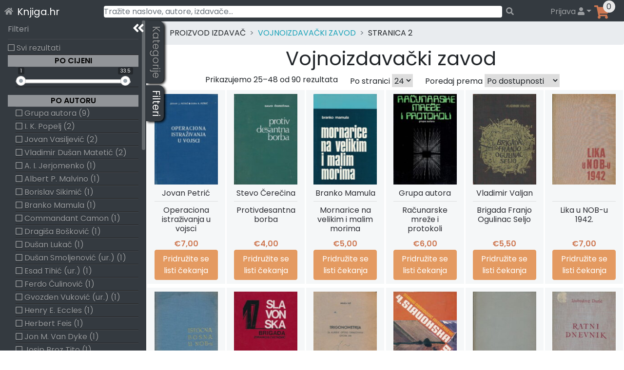

--- FILE ---
content_type: text/css
request_url: https://knjiga.hr/wp-content/plugins/woo-gls-print-label-and-tracking-code/assets/frontend.css?ver=6.9
body_size: 185
content:
#wcgls_shipping_map_wrapper {
    width: 100%;
}

#wcgls_map {
    width: 100%;
}

#wcgls_map_wrapper {
    width: 100%;
}

#wcgls_list_wrapper {
    width: 100%;
}

#wcgls_shipping_flex{
    display: inline-flex;
    width: 100%;
}

.wcgls-button-primary {
    background-color: #061AB1;
    color: #000000;
}

.wcgls-checkout-select {
    height: 340px;
    display: block;
    overflow-y: scroll;
}

#wcgls_list_header {
    padding: 5px;
}

#wcgls_filter_block {
    background-color: #061AB1;
    padding: 5px;
}

#wcgls_filter_block label {
    color: #ffffff;
    padding-right: 15px;
    padding-left: 10px;
    font-weight: bold;
}

#wcgls-filter {
    border: 2px solid #061AB1;
    box-shadow: none;
    background-color: white;
}
#wcgls-filter:focus {
    outline: none !important;
    background-color: none !important;
}

.wcgls-checkout-select-item {
    cursor: pointer;
    padding: 5px;
    border-bottom: 1px solid aliceblue;
    display: flex;
    border: 2px solid transparent;
}
.wcgls-checkout-select-item.active {
    border: 2px solid #FFD100;
}

.wcgls-checkout-select-item .pull-left {
    padding: 0px 15px;
}

[for="shipping_method_0_wcgls_shipping_method_box"] img,
[for="shipping_method_0_wcgls_shipping_method_po"] img {
    height: 28px;
    float: left;
}
#wcgls_box_type_field.hidden, #wcgls_box_number_field.hidden, #wcgls_shipping_map_wrapper .hidden{
    display: none !important;
}

#wcgls_shipping_map_wrapper.hidden{
    height: 0;
    overflow: hidden;
    opacity: 0;
}

#wcgls_shipping_map_wrapper{
    height: 400px;
    opacity: 1;
    transition: all .25s ease-in-out;
}

--- FILE ---
content_type: text/css
request_url: https://knjiga.hr/wp-content/themes/wp-bootstrap-starter/inc/assets/fontawesome-free/css/knjiga-icons.css?ver=6.9
body_size: 219
content:
.fa,
.fas,
.far,
.fal,
.fad,
.fab {
  -moz-osx-font-smoothing: grayscale;
  -webkit-font-smoothing: antialiased;
  display: inline-block;
  font-style: normal;
  font-variant: normal;
  text-rendering: auto;
  line-height: 1; }

.fa-user:before {
  content: "\f007"; }
.fa-home:before {
  content: "\f015"; }
.fa-shopping-cart:before {
  content: "\f07a"; }
.fa-list-ol:before {
  content: "\f0cb"; }
.fa-cart-plus:before {
  content: "\f217"; }
.fa-address-card:before {
  content: "\f2bb"; }
.fa-sign-out-alt:before {
  content: "\f2f5"; }
.fa-cloud-download-alt:before {
  content: "\f381"; }
.fa-tachometer-alt:before {
  content: "\f3fd"; }
.fa-check-square:before {
  content: "\f14a"; }
.fa-square:before {
  content: "\f0c8"; }
.fa-search:before {
  content: "\f002"; }
.fa-angle-double-left:before {
  content: "\f100"; }
.fa-angle-double-right:before {
  content: "\f101"; }
.fa-smile:before {
  content: "\f118"; }
.fa-frown:before {
  content: "\f119"; }
.fa-folder:before {
  content: "\f07b"; }
.fa-user-edit:before {
  content: "\f4ff"; }
.fa-book:before {
  content: "\f02d"; }
.fa-print:before {
  content: "\f02f"; }
.fa-envelope:before {
  content: "\f0e0"; }
.fa-lock:before {
  content: "\f023"; }


@font-face {
  font-family: 'Font Awesome 5 Free';
  font-style: normal;
  font-weight: 900;
  font-display: block;
  src: url("../webfonts/knjiga-fa-solid-900.eot");
  src: url("../webfonts/knjiga-fa-solid-900.eot?#iefix") format("embedded-opentype"), url("../webfonts/knjiga-fa-solid-900.woff2") format("woff2"), url("../webfonts/knjiga-fa-solid-900.woff") format("woff"), url("../webfonts/knjiga-fa-solid-900.ttf") format("truetype"), url("../webfonts/knjiga-fa-solid-900.svg#fontawesome") format("svg"); }

.fa,
.fas {
  font-family: 'Font Awesome 5 Free';
  font-weight: 900; }


--- FILE ---
content_type: text/css
request_url: https://knjiga.hr/wp-content/plugins/wpsolr-pro/wpsolr/pro/extensions/theme/js/ion.rangeSlider/css/ion.rangeSlider.skinNice.css?ver=21.6
body_size: 352
content:
/* Ion.RangeSlider, Nice Skin
// css version 2.0.3
// © Denis Ineshin, 2014    https://github.com/IonDen
// ===================================================================================================================*/

/* =====================================================================================================================
// Skin details */

.wpsolr_facet_slider_ion.wpsolr_facet_slider_ion_skin_nice .irs-line-mid,
.wpsolr_facet_slider_ion.wpsolr_facet_slider_ion_skin_nice .irs-line-left,
.wpsolr_facet_slider_ion.wpsolr_facet_slider_ion_skin_nice .irs-line-right,
.wpsolr_facet_slider_ion.wpsolr_facet_slider_ion_skin_nice .irs-bar,
.wpsolr_facet_slider_ion.wpsolr_facet_slider_ion_skin_nice .irs-bar-edge,
.wpsolr_facet_slider_ion.wpsolr_facet_slider_ion_skin_nice .irs-slider {
    background: url(../img/sprite-skin-nice.png) repeat-x;
}

.wpsolr_facet_slider_ion.wpsolr_facet_slider_ion_skin_nice .irs {
    height: 40px;
}

.wpsolr_facet_slider_ion.wpsolr_facet_slider_ion_skin_nice .irs-with-grid {
    height: 60px;
}

.wpsolr_facet_slider_ion.wpsolr_facet_slider_ion_skin_nice .irs-line {
    height: 8px;
    top: 25px;
}

.wpsolr_facet_slider_ion.wpsolr_facet_slider_ion_skin_nice .irs-line-left {
    height: 8px;
    background-position: 0 -30px;
}

.wpsolr_facet_slider_ion.wpsolr_facet_slider_ion_skin_nice .irs-line-mid {
    height: 8px;
    background-position: 0 0;
}

.wpsolr_facet_slider_ion.wpsolr_facet_slider_ion_skin_nice .irs-line-right {
    height: 8px;
    background-position: 100% -30px;
}

.wpsolr_facet_slider_ion.wpsolr_facet_slider_ion_skin_nice .irs-bar {
    height: 8px;
    top: 25px;
    background-position: 0 -60px;
}

.wpsolr_facet_slider_ion.wpsolr_facet_slider_ion_skin_nice .irs-bar-edge {
    top: 25px;
    height: 8px;
    width: 11px;
    background-position: 0 -90px;
}

.wpsolr_facet_slider_ion.wpsolr_facet_slider_ion_skin_nice .irs-shadow {
    height: 1px;
    top: 34px;
    background: #000;
    opacity: 0.15;
}

.wpsolr_facet_slider_ion.wpsolr_facet_slider_ion_skin_nice .lt-ie9 .irs-shadow {
    filter: alpha(opacity=15);
}

.wpsolr_facet_slider_ion.wpsolr_facet_slider_ion_skin_nice .irs-slider {
    width: 22px;
    height: 22px;
    top: 17px;
    background-position: 0 -120px;
}

.wpsolr_facet_slider_ion.wpsolr_facet_slider_ion_skin_nice .irs-slider.state_hover, .wpsolr_facet_slider_ion.wpsolr_facet_slider_ion_skin_nice .irs-slider:hover {
    background-position: 0 -150px;
}

.wpsolr_facet_slider_ion.wpsolr_facet_slider_ion_skin_nice .irs-min, .wpsolr_facet_slider_ion.wpsolr_facet_slider_ion_skin_nice .irs-max {
    color: #999;
    font-size: 10px;
    line-height: 1.333;
    text-shadow: none;
    top: 0;
    padding: 1px 3px;
    background: rgba(0, 0, 0, 0.1);
    -moz-border-radius: 3px;
    border-radius: 3px;
}

.wpsolr_facet_slider_ion.wpsolr_facet_slider_ion_skin_nice .lt-ie9 .irs-min, .wpsolr_facet_slider_ion.wpsolr_facet_slider_ion_skin_nice .lt-ie9 .irs-max {
    background: #ccc;
}

.wpsolr_facet_slider_ion.wpsolr_facet_slider_ion_skin_nice .irs-from, .wpsolr_facet_slider_ion.wpsolr_facet_slider_ion_skin_nice .irs-to, .wpsolr_facet_slider_ion.wpsolr_facet_slider_ion_skin_nice .irs-single {
    color: #fff;
    font-size: 10px;
    line-height: 1.333;
    text-shadow: none;
    padding: 1px 5px;
    background: rgba(0, 0, 0, 0.3);
    -moz-border-radius: 3px;
    border-radius: 3px;
}

.lt-ie9 .wpsolr_facet_slider_ion.wpsolr_facet_slider_ion_skin_nice .irs-from, .lt-ie9 .wpsolr_facet_slider_ion.wpsolr_facet_slider_ion_skin_nice .irs-to, .lt-ie9 .wpsolr_facet_slider_ion.wpsolr_facet_slider_ion_skin_nice .irs-single {
    background: #999;
}

.wpsolr_facet_slider_ion.wpsolr_facet_slider_ion_skin_nice .irs-grid-pol {
    background: #99a4ac;
}

.wpsolr_facet_slider_ion.wpsolr_facet_slider_ion_skin_nice .irs-grid-text {
    color: #99a4ac;
}

.wpsolr_facet_slider_ion.wpsolr_facet_slider_ion_skin_nice .irs-disabled {
}


--- FILE ---
content_type: text/css
request_url: https://knjiga.hr/wp-content/plugins/wpsolr-pro/wpsolr/pro/extensions/theme/js/ion.rangeSlider/css/ion.rangeSlider.css?ver=21.6
body_size: 465
content:
/* Ion.RangeSlider
// css version 2.0.3
// © 2013-2014 Denis Ineshin | IonDen.com
// ===================================================================================================================*/

/* =====================================================================================================================
// RangeSlider */

.wpsolr_facet_slider_ion .irs {
    position: relative;
    display: block;
    -webkit-touch-callout: none;
    -webkit-user-select: none;
    -khtml-user-select: none;
    -moz-user-select: none;
    -ms-user-select: none;
    user-select: none;
}

.wpsolr_facet_slider_ion .irs-line {
    position: relative;
    display: block;
    overflow: hidden;
    outline: none !important;
}

.wpsolr_facet_slider_ion .irs-line-left, .wpsolr_facet_slider_ion .irs-line-mid, .wpsolr_facet_slider_ion .irs-line-right {
    position: absolute;
    display: block;
    top: 0;
}

.wpsolr_facet_slider_ion .irs-line-left {
    left: 0;
    width: 11%;
}

.wpsolr_facet_slider_ion .irs-line-mid {
    left: 9%;
    width: 82%;
}

.wpsolr_facet_slider_ion .irs-line-right {
    right: 0;
    width: 11%;
}

.wpsolr_facet_slider_ion .irs-bar {
    position: absolute;
    display: block;
    left: 0;
    width: 0;
}

.wpsolr_facet_slider_ion .irs-bar-edge {
    position: absolute;
    display: block;
    top: 0;
    left: 0;
}

.wpsolr_facet_slider_ion .irs-shadow {
    position: absolute;
    display: none;
    left: 0;
    width: 0;
}

.wpsolr_facet_slider_ion .irs-slider {
    position: absolute;
    display: block;
    cursor: default;
    z-index: 1;
}

.wpsolr_facet_slider_ion .irs-slider.single {

}

.wpsolr_facet_slider_ion .irs-slider.from {

}

.wpsolr_facet_slider_ion .irs-slider.to {

}

.wpsolr_facet_slider_ion .irs-slider.type_last {
    z-index: 2;
}

.wpsolr_facet_slider_ion .irs-min {
    position: absolute;
    display: block;
    left: 0;
    cursor: default;
}

.wpsolr_facet_slider_ion .irs-max {
    position: absolute;
    display: block;
    right: 0;
    cursor: default;
}

.wpsolr_facet_slider_ion .irs-from, .wpsolr_facet_slider_ion .irs-to, .wpsolr_facet_slider_ion .irs-single {
    position: absolute;
    display: block;
    top: 0;
    left: 0;
    cursor: default;
    white-space: nowrap;
}

.wpsolr_facet_slider_ion .irs-grid {
    position: absolute;
    display: none;
    bottom: 0;
    left: 0;
    width: 100%;
    height: 20px;
}

.wpsolr_facet_slider_ion .irs-with-grid .irs-grid {
    display: block;
}

.wpsolr_facet_slider_ion .irs-grid-pol {
    position: absolute;
    top: 0;
    left: 0;
    width: 1px;
    height: 8px;
    background: #000;
}

.wpsolr_facet_slider_ion .irs-grid-pol.small {
    height: 4px;
}

.wpsolr_facet_slider_ion .irs-grid-text {
    position: absolute;
    bottom: 0;
    left: 0;
    white-space: nowrap;
    text-align: center;
    font-size: 9px;
    line-height: 9px;
    padding: 0 3px;
    color: #000;
}

.wpsolr_facet_slider_ion .irs-disable-mask {
    position: absolute;
    display: block;
    top: 0;
    left: -1%;
    width: 102%;
    height: 100%;
    cursor: default;
    background: rgba(0, 0, 0, 0.0);
    z-index: 2;
}

.wpsolr_facet_slider_ion .lt-ie9 .irs-disable-mask {
    background: #000;
    filter: alpha(opacity=0);
    cursor: not-allowed;
}

.wpsolr_facet_slider_ion .irs-disabled {
    opacity: 0.4;
}

.wpsolr_facet_slider_ion .irs-hidden-input {
    position: absolute !important;
    display: block !important;
    top: 0 !important;
    left: 0 !important;
    width: 0 !important;
    height: 0 !important;
    font-size: 0 !important;
    line-height: 0 !important;
    padding: 0 !important;
    margin: 0 !important;
    overflow: hidden;
    outline: none !important;
    z-index: -9999 !important;
    background: none !important;
    border-style: solid !important;
    border-color: transparent !important;
}


--- FILE ---
content_type: text/css
request_url: https://knjiga.hr/wp-content/plugins/wpsolr-pro/wpsolr/pro/extensions/theme/template/facet-ion-range-slider/wpsolr-facet-ion-range-slider.css?ver=21.6
body_size: -279
content:
.range-slider {
    position: relative;
    height: 80px;
}

.extra-controls {
    position: relative;
    border-top: 3px solid #000;
    padding: 10px 0 0;
}

--- FILE ---
content_type: application/javascript
request_url: https://knjiga.hr/wp-content/plugins/wpsolr-pro/wpsolr/pro/extensions/theme/template/facet-ion-range-slider/wpsolr-facet-ion-range-slider.js?ver=21.6
body_size: 261
content:
jQuery(document).ready(function ($) {

    function updateInputs(data) {

        var from = data.from, to = data.to;

        var facet = data.input.closest(".select_opt");
        var facet_data = facet.data('wpsolr-facet-data');
        facet_data.from = from;
        facet_data.to = to;
        facet_data.item_value = facet_data.from + "-" + facet_data.to;
        $(this).data('wpsolr-facet-data', facet_data);

        window.wpsolr_facet_change(facet, null);
    }


    function refresh() {

        $(".wpsolr_facet_slider_ion").each(function (index) {

            var regex = /(wpsolr_facet_class_\S*)/g;
            var match = regex.exec($(this).attr("class"));
            var facet_class_uuid = (null !== match) ? match[1] : '';
            var localized_data = window["wpsolr_localize_script_layout_" + facet_class_uuid];

            var custom_options = (typeof wpsolr_ion_range_slider_options === 'undefined') ? {} : (wpsolr_ion_range_slider_options[facet_class_uuid] || {});

            var default_options = {
                type: "double",
                onFinish: updateInputs,
                onUpdate: updateInputs
            };

            // Override default parameters with custom parameters
            var parameters = $.extend(true, {},
                default_options,
                custom_options
            );

            $(this).find("." + localized_data.data.js_layout_class).ionRangeSlider(parameters);

        });
    }

    // Custom event to redraw the component after Ajax
    $(document).on('wpsolr_on_ajax_success', function (event) {

        refresh();
    });

    // Initialize
    refresh();
});

--- FILE ---
content_type: text/javascript
request_url: https://knjiga.hr/wp-content/themes/wp-bootstrap-starter/inc/assets/bs-breakpoints.js?ver=6.9
body_size: 927
content:
/*!
 * bsBreakpoints v1.1.1 (https://github.com/Johann-S/bs-breakpoints)
 * Copyright 2018 - 2019 Johann-S <johann.servoire@gmail.com>
 * Licensed under MIT (https://github.com/Johann-S/bs-breakpoints/blob/master/LICENSE)
 */
(function (global, factory) {
  typeof exports === 'object' && typeof module !== 'undefined' ? module.exports = factory() :
  typeof define === 'function' && define.amd ? define(factory) :
  (global = global || self, global.bsBreakpoints = factory());
}(this, function () { 'use strict';

  (function () {
    // Add polyfill for Custom Events
    function CustomEvent(ev, params) {
      var evt = document.createEvent('CustomEvent');
      params = params || {
        bubbles: false,
        cancelable: false,
        detail: undefined
      };
      evt.initCustomEvent(ev, params.bubbles, params.cancelable, params.detail);
      return evt;
    }

    if (typeof window.CustomEvent !== 'function') {
      CustomEvent.prototype = window.Event.prototype;
      window.CustomEvent = CustomEvent;
    }
  })();

  var breakPoints = {
    xSmall: {
      min: 0,
      max: 575
    },
    small: {
      min: 576,
      max: 767
    },
    medium: {
      min: 768,
      max: 991
    },
    large: {
      min: 992,
      max: 1199
    },
    xLarge: {
      min: 1200,
      max: Infinity
    }
  };
  var breakPointsDetected = false;
  var currentBreakpoint = null;
  var Events = {
    INIT: 'init.bs.breakpoint',
    NEW: 'new.bs.breakpoint'
  };

  var getJQuery = function getJQuery() {
    return window.jQuery;
  };

  var getBreakPoints = function getBreakPoints() {
    var minSmall = parseInt(window.getComputedStyle(document.documentElement).getPropertyValue('--breakpoint-sm'), 10);
    var minMedium = parseInt(window.getComputedStyle(document.documentElement).getPropertyValue('--breakpoint-md'), 10);
    var minLarge = parseInt(window.getComputedStyle(document.documentElement).getPropertyValue('--breakpoint-lg'), 10);
    var minXlarge = parseInt(window.getComputedStyle(document.documentElement).getPropertyValue('--breakpoint-xl'), 10); // update xSmall

    breakPoints.xSmall.max = minSmall - 1; // update small

    breakPoints.small.min = minSmall;
    breakPoints.small.max = minMedium - 1; // update medium

    breakPoints.medium.min = minMedium;
    breakPoints.medium.max = minLarge - 1; // update large

    breakPoints.large.min = minLarge;
    breakPoints.large.max = minXlarge - 1; // update XL

    breakPoints.xLarge.min = minXlarge;
    breakPointsDetected = true;
  };

  var _detectBreakPoint = function _detectBreakPoint() {
    var widthWindow = Math.max(document.documentElement.clientWidth, window.innerWidth || 0);

    for (var key in breakPoints) {
      if (widthWindow <= breakPoints[key].max && widthWindow >= breakPoints[key].min) {
        return key;
      }
    }

    return currentBreakpoint;
  };

  var dispatchBreakpoint = function dispatchBreakpoint(breakPointKey, eventName) {
    if (eventName === void 0) {
      eventName = Events.NEW;
    }

    if (!currentBreakpoint || currentBreakpoint !== breakPointKey) {
      currentBreakpoint = breakPointKey;
      var $ = getJQuery();

      if ($) {
        var $event = $.Event(eventName, {
          breakpoint: breakPointKey
        });
        $(window).trigger($event);
      } else {
        var event = new window.CustomEvent(eventName, {
          detail: breakPointKey
        });
        window.dispatchEvent(event);
      }
    }
  };

  var bsBreakpoints = {
    init: function init() {
      getBreakPoints();
      dispatchBreakpoint(_detectBreakPoint(), Events.INIT);
      window.addEventListener('resize', function () {
        dispatchBreakpoint(_detectBreakPoint());
      });
    },
    detectBreakpoint: function detectBreakpoint() {
      if (!breakPointsDetected) {
        getBreakPoints();
      }

      currentBreakpoint = _detectBreakPoint();
      return currentBreakpoint;
    },
    getCurrentBreakpoint: function getCurrentBreakpoint() {
      return currentBreakpoint;
    }
  };

  return bsBreakpoints;

}));
//# sourceMappingURL=bs-breakpoints.js.map


--- FILE ---
content_type: text/plain
request_url: https://www.google-analytics.com/j/collect?v=1&_v=j102&a=490391215&t=pageview&_s=1&dl=https%3A%2F%2Fknjiga.hr%2Fizdavac%2Fvojnoizdavacki-zavod%2Fpage%2F2%2F&ul=en-us%40posix&dt=Vojnoizdava%C4%8Dki%20zavod%20%E2%80%93%20Stranica%202%20%E2%80%93%20Knjiga.hr&sr=1280x720&vp=1280x720&_u=YEBAAEALAAAAACAAI~&jid=128258854&gjid=901615454&cid=1236239886.1766806565&tid=UA-150698360-1&_gid=65824869.1766806565&_r=1&_slc=1&gtm=45He5ca1n81PBPV83Vza200&gcd=13l3l3l3l1l1&dma=0&tag_exp=103116026~103200004~104527906~104528501~104684208~104684211~105391252~115583767~115938465~115938468~116184927~116184929~116251938~116251940~116744867&z=1800168342
body_size: -448
content:
2,cG-51QP89J30Z

--- FILE ---
content_type: text/javascript
request_url: https://knjiga.hr/wp-content/themes/wp-bootstrap-starter/inc/js/theme-script.js?ver=6.9
body_size: 6972
content:


jQuery( function ( $ ) {
    'use strict';

    // The WordPress Default Widgets
    // Now we'll add some classes for the WordPress default widgets - let's go

    // the search widget
    $( '.widget_search input.search-field' ).addClass( 'form-control' );
    $( '.widget_search input.search-submit' ).addClass( 'btn btn-default' );
    $( '.variations_form .variations .value > select' ).addClass( 'form-control' );
    $( '.widget_rss ul' ).addClass( 'media-list' );

    $( '.widget_meta ul, .widget_recent_entries ul, .widget_archive ul, .widget_categories ul, .widget_nav_menu ul, .widget_pages ul, .widget_product_categories ul' ).addClass( 'nav flex-column' );
    $( '.widget_meta ul li, .widget_recent_entries ul li, .widget_archive ul li, .widget_categories ul li, .widget_nav_menu ul li, .widget_pages ul li, .widget_product_categories ul li' ).addClass( 'nav-item' );
    $( '.widget_meta ul li a, .widget_recent_entries ul li a, .widget_archive ul li a, .widget_categories ul li a, .widget_nav_menu ul li a, .widget_pages ul li a, .widget_product_categories ul li a' ).addClass( 'nav-link' );

    $( '.widget_recent_comments ul#recentcomments' ).css( 'list-style', 'none').css( 'padding-left', '0' );
    $( '.widget_recent_comments ul#recentcomments li' ).css( 'padding', '5px 15px');

    $( 'table#wp-calendar' ).addClass( 'table table-striped');

    // Adding Class to contact form 7 form
    $('.wpcf7-form-control').not(".wpcf7-submit, .wpcf7-acceptance, .wpcf7-file, .wpcf7-radio").addClass('form-control');
    $('.wpcf7-submit').addClass('btn btn-primary');

    // Adding Class to Woocommerce form
    $('.woocommerce-Input--text, .woocommerce-Input--email, .woocommerce-Input--password').addClass('form-control');
    $('.woocommerce-Button.button').addClass('btn btn-primary mt-2').removeClass('button');

    $('ul.dropdown-menu [data-toggle=dropdown]').on('click', function(event) {
        event.preventDefault();
        event.stopPropagation();
        $(this).parent().siblings().removeClass('open');
        $(this).parent().toggleClass('open');
    });

    // Fix woocommerce checkout layout
    // Fix woocommerce checkout layout
    $('#customer_details .col-1').addClass('col-12').removeClass('col-1');
    $('#customer_details .col-2').addClass('col-12').removeClass('col-2');
    $('.woocommerce-MyAccount-content .col-1').addClass('col-12').removeClass('col-1');
    $('.woocommerce-MyAccount-content .col-2').addClass('col-12').removeClass('col-2');

    // Add Option to add Fullwidth Section
    function fullWidthSection(){
        var screenWidth = $(window).width();
        if ($('.entry-content').length) {
            var leftoffset = $('.entry-content').offset().left;
        }else{
            var leftoffset = 0;
        }
        $('.full-bleed-section').css({
            'position': 'relative',
            'left': '-'+leftoffset+'px',
            'box-sizing': 'border-box',
            'width': screenWidth,
        });
    }
    fullWidthSection();
    $( window ).on('resize', function() {
        fullWidthSection();
    });

    // Allow smooth scroll
    $('.page-scroller').on('click', function (e) {
        e.preventDefault();
        var target = this.hash;
        var $target = $(target);
        $('html, body').animate({
            'scrollTop': $target.offset().top
        }, 1000, 'swing');
    });

    function openModalTab(tabID)
    {
        $('.modal-fs').removeClass('show');
        $('.tabs').removeClass('active');
        $(".modal-heading").removeClass("font-weight-bold");
        $(".modal-heading").addClass("text-muted");

        $('#'+tabID+' h6').addClass("font-weight-bold");
        $('#'+tabID+'1').addClass('show');
        $('#'+tabID).addClass('active');
        $('#loginFormModal').modal();
    }
    $('#menu_login, #loginLink').on('click', function (e)
    {
        openModalTab('tab01');
    });
    $('#menu_registration, #registrationLink').on('click', function (e)
    {
        openModalTab('tab02');
    });


    bind_stuff();

    $('#loginFormModal').on('hidden.bs.modal', function(e)
    {
       $('.modal-message').text('').removeClass('info success error');
    });

    var carouselMaxHeight = 0;
    $(document).ready(function () {

        function refresh_fragments() {
            $( document.body ).trigger( 'wc_fragment_refresh');
        }
        refresh_fragments();
        bsBreakpoints.init();

        if(is_checkout())
        {
            $(document.body).on('country_to_state_changed', function(event, args) {
                //hide_state_if_yugoslavia();
            });
            $('#billing_vat_required').click(function() {
                if (!$(this).is(':checked')) {
                    $('#billing_vat_number_field').css('display','none');
                    $('#billing_company_field').css('display','none');
                    $('#billing_company_address_field').css('display','none');

                }
                else
                {
                    $('#billing_vat_number_field').css('display','block');
                    $('#billing_company_field').css('display','block');
                    $('#billing_company_address_field').css('display','block');
                }
            });
        }

        if($('#kategorije').length) {
            var kategorijeBar = new SimpleBar($('#kategorije')[0], {autoHide: false});
        }
        if($('#faucets').length) {
            var faucetsBar = new SimpleBar($('#faucets')[0], {autoHide: false});
        }
        if($('#cart').length){
            var cartBar = new SimpleBar($('#cart')[0], { autoHide: false});
        }

        $(window).on('new.bs.breakpoint', function (e) {
            kategorijeBar.recalculate();
            faucetsBar.recalculate();
            if(is_small())
            {
                collapse_side_menus();
            }
            else {
                expand_side_menus();
            }
            vertically_position_side_menus();
        });

        $('#retract').on('click', function() {
           $(this).toggleClass('retracted');
           collapse_side_menus();
        });
        $('.sidebar-tab').on('click swiperight', function () {
            $('.sidebar-tab').removeClass('active');
            $('.sliding-menu').removeClass('active');
            $(this).toggleClass('active');

            if(! $('.sidebar-wrapper').hasClass('expanded'))
            {
                expand_side_menus();
            }
            $('#'+this.dataset['target']).toggleClass('active');
        });
        $('.sidebar-tab').on('swipeleft', function () {
            $(this).toggleClass('retracted');
            collapse_side_menus();
        });

        $('#cartCollapse').on('click', function () {
            if(is_checkout() || is_account())
            {
                window.location.href = location.protocol + '//' + location.host + '/kosarica';
            }
            $('#cart').toggleClass('active');
            $('.overlay').toggleClass('active');
            $('.collapse.in').toggleClass('in');
            $('a[aria-expanded=true]').attr('aria-expanded', 'false');
        });

        $('#main').on('click', function (e) {
            if($('#cart').hasClass('active') || $('.sidebar-wrapper').hasClass('expanded'))
            {
                $('#cart').removeClass('active');
                if(is_small())
                {
//                    e.preventDefault();
                    collapse_side_menus();
                    return false;
                }

            }

        });


        $(document).on('wpsolr_on_ajax_success', function() {
                /*wcwl_apply_event_on_page_update();*/
                bind_stuff();
                resizedw();
            }
        );

        //Login tabbing
        $(".tabs").on('click', function(){

            $(".tabs").removeClass("active");
            $(".tabs h6").removeClass("font-weight-bold");
            $(".tabs h6").addClass("text-muted");
            $(this).children("h6").removeClass("text-muted");
            $(this).children("h6").addClass("font-weight-bold");
            $(this).addClass("active");

            var current_fs = $(".active");

            var next_fs = $(this).attr('id');
            next_fs = "#" + next_fs + "1";

            $("fieldset").removeClass("show");
            $(next_fs).addClass("show");

            current_fs.animate({}, {
                step: function() {
                    current_fs.css({
                        'display': 'none',
                        'position': 'relative'
                    });
                    next_fs.css({
                        'display': 'block'
                    });
                }
            });
        });

        function vertically_position_side_menus()
        {
            var currentTop = $(document).scrollTop();
            var topMenuHeight = $('.first-menu').height();
            if (currentTop < topMenuHeight) {
                $('.sidebar-wrapper').css('top', topMenuHeight - currentTop);
            } else {
                $('.sidebar-wrapper').css('top', 0);
            }
        }
        $(document).on('scroll', function(evt) {
            vertically_position_side_menus();
        });
        var doit;
        window.onresize = function(){
            clearTimeout(doit);
            doit = setTimeout(resizedw, 200);
        };


        if(is_search() || is_archive())
        {
            $('#faucets, #faucets-tab').addClass('active');
        }
        if(is_single() || is_homepage() || is_cart() || is_new_arrivals() )
        {
            $('#kategorije, #kategorije-tab').addClass('active');
        }

        vertically_position_side_menus();
        resizedw();
        if(getUrlParameter('redirect_to') !== false)
        {
            if(getUrlParameter('redirect_to').includes('kosarica'))
            {
                openModalTab('tab01');
            }
        }
/*
        $('.menus-wrapper').css('visibility', 'visible');
        $('#main').css('visibility', 'visible');
*/
        //$('.all-sub-header-content').css('visibility', 'visible');
        //$('.spanner').removeClass('active');
    });

    function hide_state_if_yugoslavia() {
        if( $('#billing_country_field option:selected').text() === 'Hrvatska')
        {
            $('#billing_state_field').css('display', 'none');
            $('#billing_address_2').css('display', 'none');
        }
        else {
            $('#billing_state_field').css('display', 'block');
            $('#billing_address_2').css('display', 'block');
        }
        if( $('#shipping_country_field option:selected').text() === 'Hrvatska')
        {
            $('#shipping_state_field').css('display', 'none');
            $('#shipping_address_2').css('display', 'none');
        }
        else {
            $('#shipping_state_field').css('display', 'block');
            $('#shipping_address_2').css('display', 'block');
        }
    }

    function collapse_side_menus()
    {
        $('.sidebar-wrapper').removeClass('expanded');
        $('.sidebar-column').removeClass('fillup-space');
        resizedw();
    }
    function expand_side_menus()
    {
        $('.sidebar-wrapper').addClass('expanded');
        if( ! is_small())   {
            $('.sidebar-column').addClass('fillup-space');
        }
        resizedw();
    }

    function positionFooter()
    {
        $('#js-heightControl').css('height','');
        $('#js-heightControl').css('height', $(window.top).height() + $('.site-footer').height() - $('html').height() +'px');
    }
    function is_small() {
        var currentSize = bsBreakpoints.getCurrentBreakpoint();
        if(currentSize === 'xSmall' || currentSize === 'small')
        {
            return true;
        }
        else
        {
            return false;
        }
    }

    function resizedw()
    {
        //fix_single_gallery_carousel_height();
        element_height_unset('.woocommerce-LoopProduct-link>div.author');
        element_height_unset('.woocommerce-loop-product__title');
        if($('.woocommerce-LoopProduct-link>div.author').length)
        {
            height_equalize('.woocommerce-LoopProduct-link>div.author', get_number_of_products_per_row());
        }
        if($('.woocommerce-loop-product__title').length)
        {
            height_equalize('.woocommerce-loop-product__title', get_number_of_products_per_row());
        }
        positionFooter();

        if(is_homepage())
        {
            $('.logo-h1').quickfit({ max: "100" });
            $('.dothr').quickfit({ max: "100" });
        }

    }

    function element_height_unset( element )
    {
        $(element).each(function(){
            $(this).height('');
        });
    }
    function height_equalize( element, number_of_elements_per_row )
    {
        var maxHeight = 0;
        var i = 0, j = 0;
        var last_row = false;
        $(element).each(function(){
            if(! last_row )
            {
                var start_index = 0, end_index = 0;
                if(number_of_elements_per_row === 0)
                {
                    start_index = 0;
                    end_index = $(element).lenght;
                    last_row = true;
                }
                else
                {
                    i++;
                    if((i % number_of_elements_per_row) === 0 )
                    {
                        start_index = i - number_of_elements_per_row;
                        end_index = i;
                    }
                    else if( ( (i % number_of_elements_per_row) ===  1 ) && (i+number_of_elements_per_row > $(element).length) ) //zadnji red
                    {
                        start_index = i - 1;
                        end_index = $(element).length;
                        last_row = true;
                    }
                }

                height_equalize_range(element, start_index, end_index);
            }
        });

        function height_equalize_range(element, start_index, end_index)
        {
            if( ( end_index - start_index ) > 0 )
            {
                maxHeight = tallestElementHeight(element, start_index, end_index);
                for( j = start_index; j < end_index; j++ )
                {
                    $($(element)[j]).height(maxHeight);
                }
                maxHeight = 0;
            }
        }

    }
    function how_many_fit_horizontally( what, where)
    {
        //var element_width = $(what).width() + 10;
        var element_width = 200;
        var container_width = $(where).width();
        return Math.floor(container_width/element_width);
    }
    function get_number_of_products_per_row()
    {

        var first_element_top_position = $('li.product').first().position().top;

        var per_row = 0;

        $('li.product').each( function()
        {
            if($(this).position().top !== first_element_top_position)
            {
                return false;
            }
            per_row++;
        })
        return per_row;
    }
    function tallestElementHeight(element, start_index, end_index)
    {
        var j = 0;
        var maxHeight = 0;
        if(start_index === undefined)
        {
            start_index = 0;
        }
        if(end_index === undefined)
        {
            end_index = $(element).length;
        }
        for( j = start_index; j < end_index; j++ )
        {
            //var thisH = $(this).height();
            var thisH = $($(element)[j]).height();

            if (thisH > maxHeight)
            {
                maxHeight = thisH;
            }
        }
        return maxHeight;
    }
    function fix_single_gallery_carousel_height()
    {
        var main_photo_height = $('.single-product .carousel-item').first().height();
        var main_photo_width = $('.single-product .carousel-item').first().width();

        $('.single-product .carousel-item').each(
          function()
          {
              $(this).height(main_photo_height);
              $(this).width(main_photo_width);
              $('#carousel-thumb').width(main_photo_width);
          }
        );
    }

    function bind_stuff()
    {
        $('.login-required').on('click', function(e)
        {
            /*$('input[name="waitListProductID"]').val(e.target.dataset['productId']);*/
            setCookie('waitListProductID', e.target.dataset['productId']);
            $('.modal-message').text('Molimo da se prijavite ili registrirate kako bismo Vam mogli slati obavijesti kada naslov bude dostupan').addClass('info').removeClass('success error');
            openModalTab('tab02');
        });
        $(".wcwl_toggle").on("click", "button", function() {
            resizedw();
        });

        $('.join-waitlist-button').on('click', function()
        {
            wcwl_process_waitlist_request(this);
        });
        $( document ).on( 'ixProductFilterRequestProcessed', function( event ) {
            resizedw();
        } );

        $('form[name="checkout"]').on('submit', function () {
            if ($(this)[0].checkValidity() === false)
            {
                $(this).addClass('was-validated');
                if($('#terms').prop('checked') === false)
                {
                    $('.terms-wrapper').addClass('invalid');
                }
                else
                {
                    $('.terms-wrapper').removeClass('invalid');
                }
                return false;
            }
            $(this).addClass('was-validated');
        });
        $('form#login, form#register').on('submit', function (e) {
            if ($(this)[0].checkValidity() === false)
            {
                $(this).addClass('was-validated');
                return false;
            }
            $(this).addClass('was-validated');
            var action = 'ajaxlogin';
            var username = 	$('form#login #username').val();
            var password = $('form#login #password').val();
            var email = '';
            var security = $('form#login #security').val();
            if ($(this).attr('id') === 'register') {
                action = 'ajaxregister';
                username = $('#reg_email').val();
                password = $('#reg_password').val();
                email = $('#reg_email').val();
                security = $('#signonsecurity').val();
            }
            $('.ajax-spinner').addClass('active');
            $.ajax({
                type: 'POST',
                dataType: 'json',
                url: ajax_auth_object.ajaxurl,
                data: {
                    'action': action,
                    'username': username,
                    'password': password,
                    'email': email,
                    'security': security
                },
                success: function (data) {
                    $('.modal-message').text(data.message);
                    if (data.loggedin === true) {
                        $('.modal-message').addClass('success').removeClass('error info');
                        //$('#login-menu-placeholder').html(data.login_and_cart_html);
                        setTimeout(function (){
                            $('#loginFormModal').modal('hide');
                        }, 2000);
                        setCookie('waitListProductID', 0);
                        if(getUrlParameter('redirect_to') !== false)
                        {
                            location.href = getUrlParameter('redirect_to');
                        }
                        else
                        {
                            location.reload();
                        }
                        //bind_stuff();
                    }
                    else
                    {
                        $('.modal-message').addClass('error');
                    }
                    $('.ajax-spinner').removeClass('active');
                }
            });
            e.preventDefault();
        });
        $('#logout-link').on('click', function(e) {
            $.ajax({
                type: 'POST',
                dataType: 'json',
                url: ajax_auth_object.ajaxurl,
                data: {
                    'action': 'ajaxlogout', //calls wp_ajax_nopriv_ajaxlogout
                    'logoutsecurity': $('#logoutsecurity').val() },
                success: function(data){
                    //$('#login-menu-placeholder').html(data.login_and_cart_html);
                    location.reload();
                }
            });
            e.preventDefault();
        });
    }
    function is_search()
    {
        return $('body').hasClass('search-results');
    }
    function is_archive()
    {
        return $('body').hasClass('archive');
    }
    function is_single()
    {
        return $('body').hasClass('single');
    }
    function is_homepage()
    {
        return $('body').hasClass('home');
    }
    function is_cart()
    {
        return $('body').hasClass('woocommerce-cart');
    }
    function is_checkout()
    {
        return $('body').hasClass('woocommerce-checkout');
    }
    function is_account()
    {
        return $('body').hasClass('woocommerce-account');
    }
    function is_new_arrivals()
    {
        return $('body').hasClass('page-template-template-new-arrivals');
    }

    function getUrlParameter(sParam) {
        var sPageURL = window.location.search.substring(1),
            sURLVariables = sPageURL.split('&'),
            sParameterName,
            i;

        for (i = 0; i < sURLVariables.length; i++) {
            sParameterName = sURLVariables[i].split('=');

            if (sParameterName[0] === sParam) {
                return typeof sParameterName[1] === undefined ? true : decodeURIComponent(sParameterName[1]);
            }
        }
        return false;
    }


});



function wcwl_process_waitlist_request(e) {
    wcwl_process_ajax_request(e);
}

function wcwl_process_ajax_request(e) {
    var w = e.dataset["context"], l = wcwl_get_grouped_products(), _ = e.dataset["productId"], c = e.dataset["wpmlLang"], n = {
        action: "wcwl_process_user_waitlist_request",
        nonce: e.dataset["nonce"],
        product_id: _,
        language: c,
        context: w,
    };
    jQuery.post(wcwl_data.ajax_url, n).done(function (e) {
        if (e.success) {
                var l = jQuery('.join-waitlist-button[data-product-id="' + _ + '"]');
                l.replaceWith(e.data.html);
                if( w === "join"){
                    /*jQuery('.em-product-status-message-archive[data-product_id="' + _ + '"]').html('na listi čekanja');*/
                }
                else
                {
                    /*jQuery('.em-product-status-message-archive[data-product_id="' + _ + '"]').html('');*/
                }
            }
        /*wcwl_apply_event_on_page_update()*/
    });
}

function wcwl_get_grouped_products() {
    var l = {};
    return jQuery(".wcwl_checkbox").length && jQuery(".wcwl_checkbox").each(function () {
        var e = jQuery(this).data("product-id"), t = jQuery(this).data("wpml-lang");
        l[e] = {checked: this.checked, lang: t}
    }), l
}
function wcwl_check_optin_field(e) {
    return e.length && !e.is(":checked") ? (e.closest(".wcwl_optin").addClass("wcwl_error_highlight"), !1) : (e.closest(".wcwl_optin").removeClass("wcwl_error_highlight"), !0)
}

function wcwl_check_email_field(e) {
    return !e.length || e.val() && wcwl_validate_email(e.val()) ? (e.removeClass("wcwl_error_highlight"), !0) : (e.addClass("wcwl_error_highlight"), !1)
}

function wcwl_validate_email(e) {
    return /^(([^<>()\[\]\\.,;:\s@"]+(\.[^<>()\[\]\\.,;:\s@"]+)*)|(".+"))@((\[[0-9]{1,3}\.[0-9]{1,3}\.[0-9]{1,3}\.[0-9]{1,3}])|(([a-zA-Z\-0-9]+\.)+[a-zA-Z]{2,}))$/.test(e)
}

function wcwl_add_screenreader_message(e, t) {
    var l = e.find('div[aria-live="polite"]');
    l.empty(), l.append("<p>" + t + "</p>")
}
/*
function wcwl_hide_waitlist_notice_if_empty() {
    jQuery(".wcwl_notice:empty").hide()
}

jQuery("body").on("quick-view-displayed", function () {
    wcwl_apply_event_on_page_update()
}), jQuery(window).on("wcpf_after_ajax_filtering", function () {
    wcwl_apply_event_on_page_update()
}), jQuery(document).on("ixProductFilterRequestProcessed", function () {
    wcwl_apply_event_on_page_update()
});

*/


function check_passwords(input) {
    'use strict';
    if (input.value != document.getElementById('reg_password').value) {
        input.setCustomValidity('Password Must be Matching.');
    } else {
        // input is valid -- reset the error message
        input.setCustomValidity('');
    }
}

function check_email_addresses(input) {
    'use strict';
    if (input.value != document.getElementById('reg_email').value) {
        input.setCustomValidity('Email addresses must be Matching');
    } else {
        // input is valid -- reset the error message
        input.setCustomValidity('');
    }
}

function setCookie(name,value,days) {
    var expires = "";
    if (days) {
        var date = new Date();
        date.setTime(date.getTime() + (days*24*60*60*1000));
        expires = "; expires=" + date.toUTCString();
    }
    document.cookie = name + "=" + (value || "") + expires + "; path=/";
}



// jQuery.event.swipe
// 0.5
// Stephen Band

// Dependencies
// jQuery.event.move 1.2

// One of swipeleft, swiperight, swipeup or swipedown is triggered on
// moveend, when the move has covered a threshold ratio of the dimension
// of the target node, or has gone really fast. Threshold and velocity
// sensitivity changed with:
//
// jQuery.event.special.swipe.settings.threshold
// jQuery.event.special.swipe.settings.sensitivity

(function (thisModule) {
    if (typeof define === 'function' && define.amd) {
        // AMD. Register as an anonymous module.
        define(['jquery', undefined, 'jquery.event.move'], thisModule);
    } else if ((typeof module !== "undefined" && module !== null) && module.exports) {
        module.exports = thisModule;
    } else {
        // Browser globals
        thisModule(jQuery);
    }
})(function(jQuery, undefined){
    var add = jQuery.event.add,

        remove = jQuery.event.remove,

        // Just sugar, so we can have arguments in the same order as
        // add and remove.
        trigger = function(node, type, data) {
            jQuery.event.trigger(type, data, node);
        },

        settings = {
            // Ratio of distance over target finger must travel to be
            // considered a swipe.
            threshold: 0.4,
            // Faster fingers can travel shorter distances to be considered
            // swipes. 'sensitivity' controls how much. Bigger is shorter.
            sensitivity: 6
        };

    function moveend(e) {
        var w, h, event;

        w = e.currentTarget.offsetWidth;
        h = e.currentTarget.offsetHeight;

        // Copy over some useful properties from the move event
        event = {
            distX: e.distX,
            distY: e.distY,
            velocityX: e.velocityX,
            velocityY: e.velocityY,
            finger: e.finger
        };

        // Find out which of the four directions was swiped
        if (e.distX > e.distY) {
            if (e.distX > -e.distY) {
                if (e.distX/w > settings.threshold || e.velocityX * e.distX/w * settings.sensitivity > 1) {
                    event.type = 'swiperight';
                    trigger(e.currentTarget, event);
                }
            }
            else {
                if (-e.distY/h > settings.threshold || e.velocityY * e.distY/w * settings.sensitivity > 1) {
                    event.type = 'swipeup';
                    trigger(e.currentTarget, event);
                }
            }
        }
        else {
            if (e.distX > -e.distY) {
                if (e.distY/h > settings.threshold || e.velocityY * e.distY/w * settings.sensitivity > 1) {
                    event.type = 'swipedown';
                    trigger(e.currentTarget, event);
                }
            }
            else {
                if (-e.distX/w > settings.threshold || e.velocityX * e.distX/w * settings.sensitivity > 1) {
                    event.type = 'swipeleft';
                    trigger(e.currentTarget, event);
                }
            }
        }
    }

    function getData(node) {
        var data = jQuery.data(node, 'event_swipe');

        if (!data) {
            data = { count: 0 };
            jQuery.data(node, 'event_swipe', data);
        }

        return data;
    }

    jQuery.event.special.swipe =
        jQuery.event.special.swipeleft =
            jQuery.event.special.swiperight =
                jQuery.event.special.swipeup =
                    jQuery.event.special.swipedown = {
                        setup: function( data, namespaces, eventHandle ) {
                            var data = getData(this);

                            // If another swipe event is already setup, don't setup again.
                            if (data.count++ > 0) { return; }

                            add(this, 'moveend', moveend);

                            return true;
                        },

                        teardown: function() {
                            var data = getData(this);

                            // If another swipe event is still setup, don't teardown.
                            if (--data.count > 0) { return; }

                            remove(this, 'moveend', moveend);

                            return true;
                        },

                        settings: settings
                    };
});

--- FILE ---
content_type: text/javascript
request_url: https://knjiga.hr/wp-content/plugins/woo-gls-print-label-and-tracking-code/assets/frontend.js?ver=6.9
body_size: 2295
content:
function initMap() {
    if(isCheckout){
        const map = new google.maps.Map(document.getElementById("wcgls_map"), {
            zoom: mapZoom,
            center: myLatLng,
            mapTypeId: google.maps.MapTypeId.ROADMAP
        });

        window.infowindow = new google.maps.InfoWindow();

        var marker;

        const svg = window.btoa(`
            <svg fill="#FED000" xmlns="http://www.w3.org/2000/svg" viewBox="0 0 240 240">
                <circle cx="120" cy="120" opacity=".6" r="70" />
                <circle cx="120" cy="120" opacity=".3" r="90" />
                <circle cx="120" cy="120" opacity=".2" r="110" />
            </svg>`);

        var cluster_styles = [
            {
                width: 64,
                height: 64,
                textColor: 'black',
                anchorText: [26, 0],
                anchorIcon: [32, 35],
                textSize: 60,
            }
        ];

        const markers = LocationsForMap.map(

            (location, i) => {
                marker = new google.maps.Marker({
                    position: new google.maps.LatLng(parseFloat(LocationsForMap[i]['GeoLat']), parseFloat(LocationsForMap[i]['GeoLng']) ),
                    // label: LocationsForMap[i]['name],
                    icon: wpglsasseturl+'marker.png',

                    map: map
                                        
                });
                google.maps.event.addListener(marker, 'click', (function(marker, i) {
                    return function() {

                        infowindow.setContent(
                                '<strong>'+ LocationsForMap[i]['Name'] +'</strong>' + '<br><br>' +
                                LocationsForMap[i]['Address'] + '<br>' +
                                LocationsForMap[i]['ZipCode'] + ' ' + LocationsForMap[i]['CityName'] + '<br>'
                        );
                        infowindow.open(map, marker);

                        
                        jQuery('.woocommerce').find('#shipping_address_1').val(LocationsForMap[i]['Address']).html(LocationsForMap[i]['Address']);
                        jQuery('.woocommerce').find('#shipping_city').val(LocationsForMap[i]['CityName']).html(LocationsForMap[i]['CityName']);
                        jQuery('.woocommerce').find('#shipping_postcode').val(LocationsForMap[i]['ZipCode']).html(LocationsForMap[i]['ZipCode']);
                        jQuery('.woocommerce').find('#wcgls_box_number').val(LocationsForMap[i]['GLSID']).html(LocationsForMap[i]['GLSID']);
                        jQuery('.wcgls-checkout-select-item').each(function() {
                            jQuery(this).removeClass('active');
                        });
                    }
                })(marker, i));
                return marker;
                
            }
        );

        document.getElementById("getLocation").addEventListener('click', (function(button) {
            var data = button.target.dataset;
            map.setCenter({ lat: parseFloat(data.lat), lng: parseFloat(data.lng)});
            map.setZoom(parseInt(data.zoom))
        }));
        
        const renderer = {
            render({ count, position }, stats) {
                // change color if this cluster has more markers than the mean cluster
                const color = "#061AB1";
                // create svg url with fill color
                const svg = window.btoa(`
                    <svg fill="${color}" xmlns="http://www.w3.org/2000/svg" viewBox="0 0 240 240">
                        <circle cx="120" cy="120" opacity="1" r="80" />
                        <circle cx="120" cy="120" opacity=".6" r="100" />
                    </svg>`);
                // create marker using svg icon
                return new google.maps.Marker({
                    position,
                    icon: {
                        url: wpglsasseturl+'clusterer.png',
                        scaledSize: new google.maps.Size(45, 45),
                    },
                    label: {
                        text: String(count),
                        color: "rgba(255,255,255,1)",
                        fontSize: "16px",
                    },
                    title: `Cluster of ${count} markers`,
                    // adjust zIndex to be above other markers
                    zIndex: Number(google.maps.Marker.MAX_ZINDEX) + count,
                    noClustererRedraw: true,
                    maxZoom: 16,
                });
            }
        };

        new markerClusterer.MarkerClusterer({
            map: map,
            markers: markers,
            renderer: renderer
        });
    }
}

// Converts numeric degrees to radians
function reportToRad(Value) {
    return Value * Math.PI / 180;
}

function reportCalcCrow(lat_current, lon_current, lat_field, lon_field) {
    var R = 6371; // km
    var dLat = reportToRad(lat_field - lat_current);
    var dLon = reportToRad(lon_field - lon_current);
    var lat_current = reportToRad(lat_current);
    var lat_field = reportToRad(lat_field);

    var a = Math.sin(dLat/2) * Math.sin(dLat/2) +
    Math.sin(dLon/2) * Math.sin(dLon/2) * Math.cos(lat_current) * Math.cos(lat_field); 
    var c = 2 * Math.atan2(Math.sqrt(a), Math.sqrt(1-a)); 
    var d = R * c;
    return (d * 1000).toFixed(2); //m
}

function showPosition(position) {
    var lat_current = position.coords.latitude;
    var long_current = position.coords.longitude;

    jQuery.each(jQuery('.wcgls-checkout-select-item'), function(key, val){
        if(reportCalcCrow(lat_current, long_current, jQuery(val).attr('data-lat'), jQuery(val).attr('data-lng')) > 10000){ // 500 => radius u metrima
            jQuery(val).hide();
        }
        else {
            jQuery(val).show();
        }
    });
    jQuery('#getLocation').attr('data-lat', lat_current).attr('data-lng', long_current).click();
}

jQuery(document).ready(function($) {
    var wc = $('.woocommerce-checkout .woocommerce');
    if (navigator.geolocation && isCheckout) {
        var loc = navigator.geolocation.getCurrentPosition(showPosition);
    }

    if ($('.shipping_method:checked').val() == 'gls_parcelshop_method') {
        wc.find('#wcgls_box_number_field').removeClass('hidden');
        wc.find('#wcgls_box_type_field').removeClass('hidden');
    }
    else {
        wc.find('#wcgls_box_number_field').addClass('hidden');
        wc.find('#wcgls_box_type_field').addClass('hidden');
    }

    wc.on('change', '#shipping_method li input', function(){
        if ($(this).val() == 'gls_parcelshop_method' && $(this).is(':checked') ) {
            var check = $('.woocommerce-checkout .woocommerce').find('#ship-to-different-address-checkbox');
            if (!check.is(':checked')) check.click();
            wc.find('#wcgls_box_number_field').removeClass('hidden');
            wc.find('#wcgls_shipping_map_wrapper').removeClass('hidden');
            $('html, body').animate({
                scrollTop: $("#wcgls_shipping_map_wrapper").offset().top
            }, 300);
        }
        else {
            wc.find('#wcgls_box_number_field').addClass('hidden');
            wc.find('#wcgls_box_number').val('').html('')
            wc.find('#wcgls_shipping_map_wrapper').addClass('hidden');
        }
    });
    $("#wcgls-filter").on("keyup", function() {
        var value = $(this).val().toLowerCase();
        $(".wcgls-checkout-select-item").filter(function() {
            $(this).toggle($(this).text().toLowerCase().indexOf(value) > -1)
        });
    });

    var country = '';
    if( $("#wcgls-filter").val() == ''){
        country = jQuery('[name="shipping_country"]').val();
        if(country != ''){
            $(".wcgls-checkout-select-item").filter(function() {
                $(this).show();
                if($(this).data('country') != country){
                    $(this).hide();
                }
            });
        }
    }

    jQuery('[name="shipping_country"]').change(function(){
        if( $("#wcgls-filter").val() == ''){
            country = jQuery('[name="shipping_country"]').val();
            if(country != ''){
                $(".wcgls-checkout-select-item").filter(function() {
                    $(this).show();
                    if($(this).data('country') != country){
                        $(this).hide();
                    }
                });
            }
        }
    });

    if(country != ''){
        $(".wcgls-checkout-select-item").filter(function() {
            if($(this).data('country') != country){
                $(this).hide();
            }
        });
    }


    $('.wcgls-checkout-select-item').on('click', function() {
        let name = $('#billing_first_name').val();
        let lastname = $('#billing_last_name').val();
        $('.wcgls-checkout-select-item').each(function() {
            $(this).removeClass('active');
        });
        wc.find('#shipping_first_name').val(name).html(name);
        wc.find('#shipping_last_name').val(lastname).html(lastname);
        wc.find('#shipping_address_1').val($(this).attr('data-address')).html($(this).attr('data-address'));
        wc.find('#shipping_city').val($(this).attr('data-city')).html($(this).attr('data-city'));
        wc.find('#shipping_postcode').val($(this).attr('data-zip')).html($(this).attr('data-zip'));
        wc.find('#wcgls_box_number').val($(this).attr('data-box_no')).html($(this).attr('data-box_no'));
        infowindow.close();
        $(this).addClass('active');
    });
});
